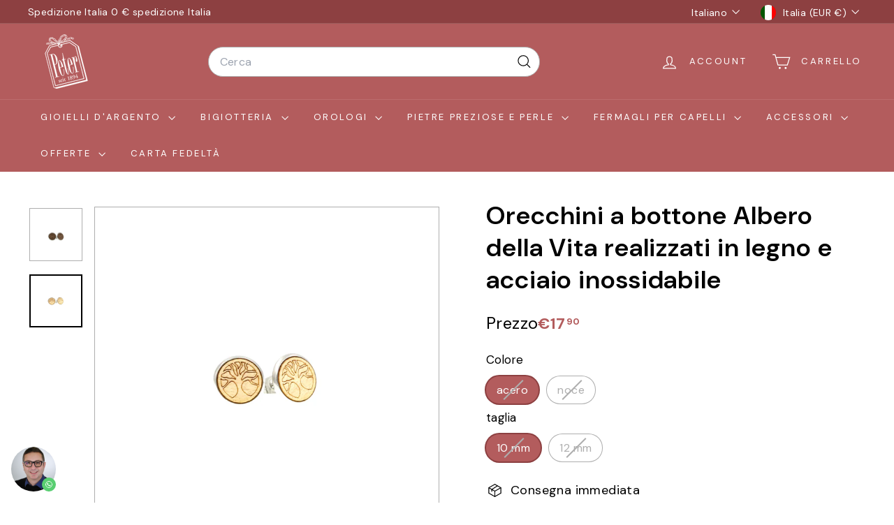

--- FILE ---
content_type: text/css
request_url: https://peterbijoux.com/cdn/shop/t/40/assets/custom-styles.css?v=2877287024058684631745389546
body_size: 3133
content:
@import"https://fonts.googleapis.com/css2?family=DM+Sans:ital,opsz,wght@0,9..40,100..1000;1,9..40,100..1000&display=swap";@font-face{font-family:Buljirya;src:url(/cdn/shop/files/BuljiryaPersonal.woff2) format("woff2");font-weight:400;font-style:normal}.template-index .toolbar-section .toolbar{background:#000}.template-index .site-header__element.site-header__element--sub.is-active{background:#b35c5d}.site-nav__link{padding:16px 18px}.template-index .header-section .site-header__element{background-color:transparent}.hero.video-parent-section{display:block;margin-top:-161px;position:relative;height:990px}.hero.video-parent-section .btn{color:#fff!important;border-radius:35px;font-size:22px;margin-top:30px}.hero.video-parent-section .hero__text-content{padding-bottom:200px}h3.shorty{font-family:DM Sans,sans-serif;font-size:22px;line-height:24px;margin-bottom:30px;font-weight:400}.hero.video-parent-section .hero__subtitle{font-size:24px;line-height:34px;margin-top:24px}.hero.video-parent-section .horizontal-left .hero__text-shadow{max-width:650px}header-nav.header-wrapper--compressed{background-color:#b35c5d}.section-header__title.h2{font-weight:600;color:#303030}h2.section-heading{text-align:center;color:#303030;font-weight:600}.image-wrap{background:transparent}header-section .header-item--icons{justify-content:flex-end;flex:1 1 auto;max-width:350px}header-section .header-layout{justify-content:space-between}.header-item--compress-nav{display:none}.header-wrapper--compressed .header-item--compress-nav{display:block}div#shopify-section-template--24894993662286__featured-collections .new-grid{grid-template-columns:1fr 1fr 1fr 1fr!important;display:grid}.logo-bar.partners-logo{overflow-x:hidden}.collection-list-slider-section .section-header__title.h2{font-weight:600;color:#fff;background-color:#b35c5d;border-radius:35px;padding:14px 28px;display:inline-block;min-width:200px;font-size:18px}.new-grid .collection-item__title{padding:0 3%;font-size:18px;font-weight:500;text-align:left;line-height:1.2em}.swiper-button-prev:after{display:none}.swiper-button-next:after{display:none}.ent-box{padding-left:100px}.ent-box h2{font-size:48px;line-height:100px;font-family:Buljirya;margin-bottom:45px}h2.h2{font-weight:600}.ent-box p{margin-bottom:40px}a.glb-btn.btn{background:#b35c5d;transition:.5s all;border-radius:35px;font-size:22px}a.glb-btn.btn:hover{transition:.5s all}a.glb-btn.btn.view-btn{margin:auto;display:block;max-width:200px}.index-section:has(.view-btn){padding-top:0!important}.section-header--with-link a{text-decoration:none}a.section-header__link{font-size:16px;line-height:24px;position:relative;padding-right:50px}a.section-header__link:after{content:"";position:absolute;height:2px;width:35px;top:13px;right:0;background-color:#000}.grid-product__title{padding:0;font-size:18px;font-weight:500;text-align:left;line-height:1.2em}.product-grid-item .grid-product__price .grid-product__price--current span{font-size:18px;font-weight:500;text-align:left;line-height:1.2em}.product-grid-item .grid-product__price .grid-product__price--current{margin-top:20px}.hero__text-wrap h2.h1.hero__title{font-family:Buljirya;line-height:90px}.hero__link a.btn{border-radius:35px;color:#fff!important}.erle-box{padding-left:0}.erle-box h2,.erle-box p{color:#fff}.ent-box p{font-size:24px;line-height:1.3em;font-weight:300}.red-bg-box a.glb-btn.btn{background:#fff;transition:all .5s;color:#000}.red-bg-box a.glb-btn.btn:hover{background:#000;color:#fff;transition:all .5s}.red-bg-box{padding-right:50px}.peter-box h2{margin-top:0}.location{display:flex;gap:15px;margin-bottom:30px}.timing{display:inline-block;margin:10px 0;background:#f8f8f8;padding:14px 28px;border-radius:35px}.rich-btn{margin-top:40px}.rich-btn a.glb-btn{padding-right:45px;position:relative}.rich-btn a.glb-btn:after{content:"";position:absolute;background-image:url(/cdn/shop/files/send.png?v=1744955471);height:20px;width:20px;top:17px;right:17px;background-repeat:no-repeat;background-size:cover}footer-section.site-footer{background-color:#000;color:#fff}.footer__blocks{justify-content:space-between}.site-footer a{color:#fff;transition:all .3s}.site-footer a:hover{color:#b35c5d;transition:all .3s}.footer__block--menu .footer__title{font-size:22px;text-transform:uppercase}span.icon-and-text span{font-size:18px}h2.footer__title.h4{font-size:22px;text-transform:uppercase}.footer__block{max-width:245px}.payment-icons{max-width:200px}.footer__block--menu .footer__menu a{font-size:18px;line-height:32px}#Slideshow-template--24894993662286__slideshow .hero__text-wrap h2.h1.hero__title{color:#000}.grid__item.medium-up--one-third{display:flex;flex-wrap:wrap;gap:20px}.grid__item.medium-up--one-third>div{width:120px}.grid__item.medium-up--one-third h2.h2.rte--block{width:70%;font-size:26px;line-height:35px;font-weight:700;color:#303030}.grid__item.medium-up--one-third .rte-setting.rte--block.text-spacing{width:100%;font-size:18px;line-height:26px;padding-left:100px;padding-right:20px}.grid__item.medium-up--one-third .image-wrap{margin-bottom:0}.grid-item__content,.product-grid-item{background-color:transparent}.grid-product__image-wrap{background:#fff;margin:0!important;padding:20px}ul.footer__menu.footer__menu--underline a{text-decoration:none}.payment-icons{background:#fff;justify-content:space-between;gap:0;padding:8px;border-radius:8px}p.copyright{text-align:center;font-size:18px;color:#000}div#shopify-section-sections--24894994317646__advanced_content_nFNrjm{background:#f2f2f2}div#shopify-section-sections--24894994317646__advanced_content_nFNrjm .index-section{padding-top:30px;margin-bottom:0}.site-footer .footer__section:last-child{display:none}.collection-sidebar__group .collapsible-trigger-btn{border-bottom:1px solid #d4d4d4}.new-arrivals-section .product-title{font-size:18px!important;font-weight:500!important}.tag-list label:hover,.tag:focus-within label{-webkit-text-decoration:none;text-decoration:none;text-underline-offset:unset}.tag-list label span.tag__text{transition:all .3s}.tag-list label:hover span.tag__text{transition:all .3s;color:#b35c5d}.grid-product__tags{position:absolute;bottom:unset;left:18px;top:10px;margin-left:0;z-index:1}.grid-product__tag.grid-product__tag--sold-out{background-color:#b35c5d;color:#fff;font-size:13px;font-weight:500}.collection-image--landscape{padding-top:105%}.grid__image-ratio--square:before{padding-bottom:110%}.collection-image-wrap.collection-image-color--grey:after{border-radius:0}.product-single__meta{padding-top:0}.product-block .h2.product-single__title{font-size:36px;font-weight:600}block-price.block-price.product-block{display:flex;align-items:center;gap:15px}block-price.block-price.product-block span.label.variant__label{font-size:24px}.grid-item__content,.product-grid-item{background-color:#f5f5f5;padding:10px;margin-bottom:10px}.product-block .content--title{font-size:20px;font-weight:500}.product-full-width .page-width--narrow{max-width:1500px}.product-block h2.image-with-text__heading.h1{font-size:36px}.cart-link__bubble-num{top:-2px;position:relative;background:#fff;color:#8e4142;height:18px;display:flex;width:17px;align-items:center;justify-content:center;font-weight:600;border-radius:30px;right:-5px}.cart-link__bubble:before{padding:0}.section-header__title{margin-bottom:30px}#CartPageForm .cart__page .cart__item{background:#f5f5f5;padding:20px}#CartPageForm .cart__page .cart__image{grid-area:cartImage;align-self:flex-start;width:120px;height:120px;background:#fff;object-fit:cover}#CartPageForm .cart__page .cart__page-col:first-child{padding-right:30px}h1.section-header__title{font-size:51px;line-height:61px;text-align:center;color:#303030;font-weight:600}.grid-item__content .grid-item__meta{margin:20px 0 0}.grid-product__title,.collection-item__title{overflow:hidden;display:-webkit-box;-webkit-line-clamp:2;-webkit-box-orient:vertical}.page-width.page-content.page-content--top{padding:0}[data-view=list] .grid-item__link{display:flex;flex-wrap:nowrap;align-items:center;gap:20px}.section-header__title{margin-top:30px}.collection-image-wrap:hover{border-radius:0}select,.faux-select{background-color:#000;color:#fff}.collection-sidebar__group .collapsible-trigger__layout--inline{justify-content:space-between}.collection-sidebar__group .collapsible-trigger-btn{padding-top:10px}.collection-sidebar__group ul.no-bullets.tag-list{padding-top:15px}button.collapsible-trigger.collapsible-trigger-btn.tag-list__header.is-open{background-color:#b35c5d;padding:10px;color:#fff;transition:all .3s}button.collapsible-trigger.collapsible-trigger-btn.tag-list__header:hover{background-color:#b35c5d;padding:10px;transition:all .3s;color:#fff}button.collapsible-trigger.collapsible-trigger-btn.tag-list__header{padding:10px;transition:all .3s}.filter-wrapper .collapsible-content--all.is-open{border-bottom:1px solid #d4d4d4}.collapsible-content__inner{padding:20px 0 35px}#insta-feed h2{position:relative;padding:20px 0}#insta-feed h2:after{position:absolute;content:"";height:230px;width:230px;background-image:url(/cdn/shop/files/instagram-bg.svg);background-repeat:no-repeat;background-size:cover;right:0;top:10px}.cart__drawer-form .grid-product__image-wrap{padding:5px}.js-qty__adjust:hover{background-color:unset}#shopify-section-template--24894993924430__main .page-width.page-width--narrow.page-content{max-width:1440px}.cstm-form-sec .scheme-notebook{display:none}.cstm-form-sec{background:#b35c5d}.cstm-form-sec .section-header__title.h2{font-weight:600;color:#f9f9f9;text-align:center}.my-custom-footer{background:#000;color:#fff;padding:80px 0}.my-custom-footer .footer-columns{display:flex;flex-wrap:wrap;justify-content:space-between;gap:30px}.my-custom-footer a{transition:all .3s}.my-custom-footer a:hover{color:#b35c5d;transition:all .3s}.f-cust-four .multi-selectors--footer{justify-content:flex-start;display:none}.f-cust-four>.payment-icons{position:relative;margin-top:60px}.f-cust-four .payment-icons h2.footer__title.h4{position:absolute;top:-30px;font-size:18px;line-height:26px;font-weight:500}.f-cust-four ul.social-icons{display:flex;gap:15px;margin-top:10px}.f-cust-four ul.social-icons svg.icon{height:36px;width:36px}.f-cust-four>.social-icons{margin-top:30px}.f-cust-four>ul.inline-list.payment-icons{margin-bottom:0}.f-cust-four button#newsletter-form-submit-myfooter{background:transparent;border:1px solid #ffffff;padding:14px 10px;border-radius:0 30px 30px 0;font-size:16px}.f-cust-four input#Email-myfooter{border-color:#fff;border-radius:30px 0 0 30px}.f-cust-four ul.inline-list.payment-icons{margin-bottom:0}.new-footer-block .multi-selectors--footer .multi-selectors__item{margin:0 50px 0 0}.f-cust-four .footer__newsletter{justify-content:flex-start;align-items:center;padding:0}.f-cust-four .footer__newsletter>*{padding:0;width:100%}.f-cust-four .newsletter__input-group{max-width:100%}.f-cust-four input::placeholder{color:#fff9}.my-custom-footer .footer-col{min-width:200px;margin-bottom:20px}.shopify-section.copirite{background:#f2f2f2;text-align:center;padding:30px 0;color:#000}.new-footer-block{padding-bottom:80px}.my-custom-footer .f-cust-four .footer__block--mobile:has(.multi-selectors){border:none;display:none}.my-custom-footer .footer__mobile-section:has(.multi-selectors){border:none;padding-top:0}.f-cust-three .footer__mobile-section{border:none}.shopify-policy__container{max-width:1400px}.hero.video-parent-section .btn{transition:all .3s}.hero.video-parent-section .btn:hover{transition:all .3s;background:#fff!important;color:#b35c5d!important}.collection-list-slider-section .section-header__title.h2{transition:all .3s}.collection-list-slider-section .section-header__title.h2:hover{transition:all .3s;color:#fff;background-color:#000}.slideshow__slide--slide-2 .btn{transition:all .3s}.slideshow__slide--slide-2 .hero__link .btn:hover{background:#000!important;transition:all .3s}a.section-header__link{transition:all .3s}a.section-header__link:hover{color:#b35c5d!important;transition:all .3s}.product-single__meta button.add-to-cart{background:#b35c5d!important;color:#fff!important;border:none!important;transition:all .3s;border-radius:35px}.paypal-button{border-radius:35px!important}.product-single__meta button.add-to-cart:hover{background:#000!important;color:#fff!important;border:none!important;transition:all .3s}.variant-button-wrap input[type=radio]:checked+label{box-shadow:0 0 0 2px #8d4041;background-color:#b35c5d;color:#fff}.product-single__meta .product__price span:last-child{color:#b35c5d;font-weight:700}.variant-button-wrap label{border-radius:35px}.variant-button-wrap label{transition:all .3s}.variant-button-wrap label:hover{box-shadow:0 0 0 2px #8d4041;background-color:#b35c5d;color:#fff;transition:all .3s}.variant-button-wrap input[data-disabled]+label{cursor:not-allowed}.variant-button-wrap input[data-disabled]+label:hover{box-shadow:0 0 0 1px #aeaeae;background-color:#fff;color:#aeaeae}a.btn.return-link{border-radius:35px;transition:all .3s}a.btn.return-link:hover{background-color:#b35c5d;color:#fff;transition:all .3s}.contact-form input,.contact-form button{border-radius:35px}.contact-form textarea{border-radius:15px}@media (max-width:1024px) and (min-width:769px){.recently-viewed__section [data-view=scrollable-5] .grid-item,[data-view=xsmall] .grid-item{flex:0 0 33%}}@media (max-width:1492px){.hero.video-parent-section{display:block;margin-top:-220px;position:relative;height:990px}}@media (max-width:1120px){.grid__item.medium-up--one-third h2.h2.rte--block{width:60%;font-size:24px;line-height:30px}.ent-box h2{font-size:32px;line-height:60px;font-family:Buljirya;margin-bottom:45px}.ent-box{padding-left:50px}.grid-product__title{font-size:16px}ul.site-nav.site-navigation .site-nav__link{padding:16px 8px}}@media (max-width:991px){#insta-feed h2:after{height:145px;width:145px;right:0;top:40px}.ent-box h2{margin-bottom:20px}.new-arrivals-section .prod-title-wrap{flex-wrap:wrap}.grid__item.medium-up--one-third h2.h2.rte--block{width:100%;font-size:20px;line-height:26px;font-weight:700;color:#303030;margin-bottom:0}.grid__item.medium-up--one-third .rte-setting.rte--block.text-spacing{width:100%;font-size:18px;line-height:26px;padding-left:0;padding-right:20px}.new-grid .collection-item__title{font-size:16px}.section-header__title.h2{font-size:36px}.ent-box p{font-size:20px}.ent-box.peter-box{padding-left:0;padding-right:0}}@media (max-width:850px){.hero.video-parent-section{margin-top:-270px;height:990px}}@media (max-width:768px){.product-block .h2.product-single__title{font-size:24px}#CartPageForm .cart__page .cart__page-col:first-child{padding-right:0}.cart__page .cart__item{grid-template-columns:100px auto auto}#CartPageForm .cart__page .cart__image{width:100px;height:100px}img.animate-instant.image-element{width:100%;height:100%}#CartPageForm .cart__page .cart__item{background:#f5f5f5;padding:15px}.new-arrivals-section .product-card{padding:5px;background-color:#f1f1f1}.hero__text-wrap h2.h1.hero__title{line-height:50px}.hero.video-parent-section{display:block;margin-top:-150px;position:relative;height:700px}.hero.video-parent-section .hero__text-content{padding-bottom:80px}.grid__item.medium-up--one-third{margin-bottom:50px}div#shopify-section-template--24894993662286__featured-collections .new-grid{grid-template-columns:1fr 1fr!important;display:grid}.ent-box{padding:0;margin-top:20px;margin-bottom:20px}.section-header--with-link{display:flex;align-items:center;flex-wrap:wrap;gap:20px;margin-bottom:20px}a.section-header__link{margin-left:auto}.ent-box h2{margin-bottom:25px}a.glb-btn.btn{margin-bottom:25px;font-size:20px}.collection-list-slider-section .swiper-button-prev,.collection-list-slider-section .swiper-button-next{width:24px;height:24px}.grid-product__title{font-size:18px}h1.section-header__title{font-size:37.8px;line-height:47px}.header-section{padding-bottom:85px}.template-collection .section-header p.medium-up--hide{display:none}.collection-list-slider-section .swiper-button-prev,.collection-list-slider-section .swiper-button-next{width:24px!important;height:10px!important}#Slideshow-template--24894993662286__slideshow .hero__text-wrap h2.h1.hero__title{color:#fff}.template-index .header-section .site-header__element{background-color:#b35c5d}div#MobileNavFooter{display:none}.collapsible-content__inner{padding:20px 15px 35px}.new-arrivals-section .product-title{font-size:15px!important}}@media (max-width:480px){.new-footer-block{padding-bottom:50px}.new-footer-block .multi-selectors--footer .multi-selectors__item{margin:0 25px 0 0}#insta-feed h2:after{height:90px;width:90px;right:0;top:90px}.hero.video-parent-section{margin-top:-180px}.section-header--with-link{gap:0}#shopify-section-template--24894993662286__featured-collection{padding-bottom:40px!important;padding-top:40px!important}#shopify-section-template--24894993662286__collection_slider_NtNN7d{padding:40px 0!important}.hero.video-parent-section .hero__subtitle{font-size:18px;line-height:28px;margin-top:20px}.hero.video-parent-section .btn{font-size:20px;margin-top:30px}.collection-list-slider-section .section-header__title.h2{font-weight:600;color:#fff;background-color:#b35c5d;border-radius:35px;padding:10px 5px;display:inline-block;min-width:150px;font-size:14px}.grid__item.medium-up--one-third .rte-setting.rte--block.text-spacing{width:100%;font-size:16px;line-height:24px;padding-left:0;padding-right:0}.new-grid .collection-item__title{font-size:15px}.ent-box h2{font-size:22px;line-height:45px}.grid-product__title{padding:0;font-size:15px;font-weight:500}.section-header__title.h2{font-size:28px}.ent-box p{font-size:18px;line-height:1.5em}.footer__block--menu .footer__menu a{font-size:16px;line-height:32px}.footer__block--menu .footer__title{font-size:20px;text-transform:uppercase}.collection-list-slider-section{padding:0 20px!important}#shopify-section-template--24894993662286__featured-collection2{padding-bottom:12%;padding-top:12%}.hero-natural--template--24894993662286__slideshow{padding-bottom:65%}#shopify-section-template--24894993662286__featured-collection{padding-bottom:70px;padding-top:70px}#shopify-section-template--24894993662286__978c09ba-11b7-442c-9763-0947d747589d{padding-bottom:10%;padding-top:12%}.rich-btn{margin-top:15px}.location{margin-bottom:15px}#shopify-section-template--24894993662286__collection_slider_NtNN7d{padding:50px 0}div#shopify-section-template--24894993662286__featured-collections .new-grid{grid-template-columns:1fr!important;display:grid;gap:30px}[data-view=xsmall] .grid-item,[data-view=small] .grid-item,[data-view=medium] .grid-item{flex:0 0 100%}.header-section{padding-bottom:62px}}
/*# sourceMappingURL=/cdn/shop/t/40/assets/custom-styles.css.map?v=2877287024058684631745389546 */


--- FILE ---
content_type: text/javascript
request_url: https://peterbijoux.com/cdn/shop/t/40/assets/section-collection-header.js?v=38468508189529151931744868180
body_size: -259
content:
import{EVENTS}from"@archetype-themes/utils/events";let hasLoadedBefore=!1;class CollectionHeader extends HTMLElement{constructor(){super(),this.overlayHeader=!1,this.heroImageContainer=this.querySelector(".collection-hero"),this.handleOverlayHeaderChange=this.handleOverlayHeaderChange.bind(this)}connectedCallback(){this.abortController=new AbortController,document.addEventListener(EVENTS.overlayHeaderChange,this.handleOverlayHeaderChange,{signal:this.abortController.signal}),this.heroImageContainer?(hasLoadedBefore&&this.checkIfNeedReload(),this.heroImageContainer.classList.remove("loading","loading--delayed"),this.heroImageContainer.classList.add("loaded")):this.overlayHeader&&this.dispatchEvent(new CustomEvent(EVENTS.headerOverlayDisable),{bubbles:!0}),hasLoadedBefore=!0}disconnectedCallback(){this.abortController.abort()}handleOverlayHeaderChange(event){this.overlayHeader=event.detail.overlayHeader,!this.overlayHeader&&!this.heroImageContainer&&this.dispatchEvent(new CustomEvent(EVENTS.headerOverlayDisable),{bubbles:!0})}checkIfNeedReload(){Shopify.designMode&&this.overlayHeader&&(document.querySelector(".header-wrapper").classList.contains("header-wrapper--overlay")||location.reload())}}customElements.define("section-collection-header",CollectionHeader);
//# sourceMappingURL=/cdn/shop/t/40/assets/section-collection-header.js.map?v=38468508189529151931744868180
